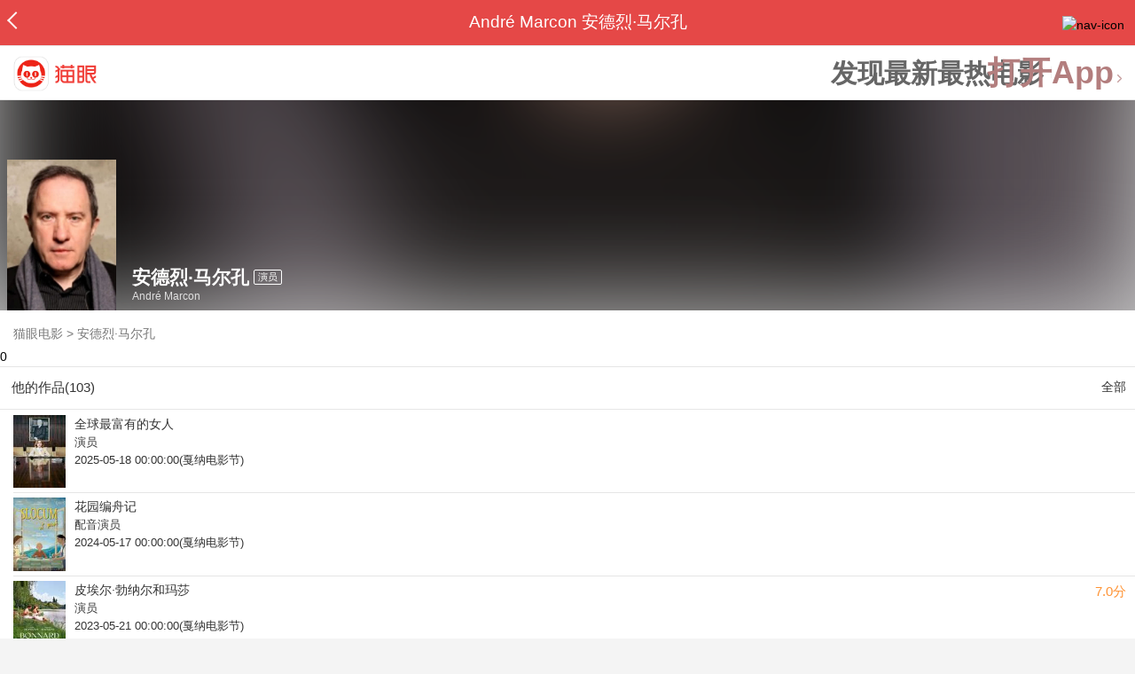

--- FILE ---
content_type: text/html; charset=utf-8
request_url: https://co.maoyan.com/asgard/celebrity/80584
body_size: 11358
content:
<!DOCTYPE html>
<html class=" " lang="zh">
<head>
  <meta charset="UTF-8">
  <meta name="viewport" content="width=device-width, height=device-height, initial-scale=1, maximum-scale=1, user-scalable=no, viewport-fit=cover">
  <meta http-equiv="X-UA-Compatible" content="ie=edge">
  <meta name="baidu-site-verification" content="lxgZbG0NVn" />
  <meta name="lx:category" content="movie">
  <meta name="lx:autopv" content="off"/>
  
  <meta name="share:wechat:message:title" content="关于安德烈·马尔孔 ，你想知道的都在这里" />
  <meta name="share:wechat:message:desc" content="我在猫眼电影上看到影人安德烈·马尔孔 ,你也一起来关注吧！" />
  <meta name="share:wechat:message:icon" content="https://p0.pipi.cn/basicdata/25bfd6d7537c69e5bc7df56b8192f247cd50d.jpg?imageMogr2/thumbnail/2500x2500%3E" />
  <meta name="share:wechat:timeline:title" content="关于安德烈·马尔孔 ，你想知道的都在这里" />
  <meta name="share:wechat:timeline:icon" content="https://p0.pipi.cn/basicdata/25bfd6d7537c69e5bc7df56b8192f247cd50d.jpg?imageMogr2/thumbnail/2500x2500%3E" />
  <meta name="share:wechat:timeline:desc" content="我在猫眼电影上看到影人安德烈·马尔孔 ,你也一起来关注吧！" />
  <link rel="dns-prefetch" href="//p0.meituan.net"/>
  <link rel="dns-prefetch" href="//s0.pipi.cn"/>
  <link rel="dns-prefetch" href="//www.dpfile.com"/>
  <link rel="dns-prefetch" href="//lx.meituan.net"/>
  <link rel="dns-prefetch" href="//lx1.meituan.net"/>
  <link rel="dns-prefetch" href="//plx.meituan.com"/>
  
  <title>安德烈·马尔孔 介绍_图片_作品-猫眼电影</title>
  <meta name="description" content="猫眼电影为您提供安德烈·马尔孔 名称相关信息，如人物简介、图片、参演电影作品等。更多安德烈·马尔孔 名称相关信息请关注猫眼电影官网。"/>
  <meta name="keywords" content="安德烈·马尔孔 ,安德烈·马尔孔 介绍,安德烈·马尔孔 图片,安德烈·马尔孔 作品"/>
  
  
  <link rel="stylesheet" href="//s0.pipi.cn/festatic/asgard/resources/pages/celebrity/vendors-7ccaf0e5.css">
  
  <link rel="stylesheet" href="//s0.pipi.cn/festatic/asgard/resources/pages/celebrity/index-098bdff6.css">
  
  
  
  <script>
    try {
      // i版内嵌到快应用中，ua会携带maoyan关键字，会导致appnm上报错误，所以需要把ua的关键字去掉
      if (window.navigator && window.navigator.userAgent && window.navigator.userAgent.indexOf('com.maoyan.movie.quickapp')) {
        let ua = window.navigator.userAgent;
        Object.defineProperty(window.navigator, 'userAgent', {
          value: ua.replace(/\.maoyan/, ''),
          writable: false,
        });
      }
    } catch (err) {}
  </script>
  <script>
    "use strict";!function(){var e=0<arguments.length&&void 0!==arguments[0]?arguments[0]:"_Owl_",a=window;a[e]||(a[e]={isRunning:!1,isReady:!1,preTasks:[],dataSet:[],pageData:[],disableMutaObserver:!1,observer:null,use:function(e,t){this.isReady&&a.Owl&&a.Owl[e](t),this.preTasks.push({api:e,data:[t]})},add:function(e){this.dataSet.push(e)},run:function(){var t=this;if(!this.isRunning){this.isRunning=!0;var e=a.onerror;a.onerror=function(){this.isReady||this.add({type:"jsError",data:arguments}),e&&e.apply(a,arguments)}.bind(this),(a.addEventListener||a.attachEvent)("error",function(e){t.isReady||t.add({type:"resError",data:[e]})},!0);var i=window.MutationObserver||window.WebKitMutationObserver||window.MozMutationObserver,r=window.performance||window.WebKitPerformance;if(i&&r){var n=-1,s=window.navigator.userAgent;if(-1<s.indexOf("compatible")&&-1<s.indexOf("MSIE")?(new RegExp("MSIE (\\d+\\.\\d+);").test(s),n=parseFloat(RegExp.$1)):-1<s.indexOf("Trident")&&-1<s.indexOf("rv:11.0")&&(n=11),-1!==n&&n<=11)return void(this.disableMutaObserver=!0);try{this.observer=new i(function(e){t.pageData.push({mutations:e,startTime:r.now()})}),this.observer.observe(document,{childList:!0,subtree:!0})}catch(e){console.log("mutationObserver err")}}else this.disableMutaObserver=!0}}},a[e].run())}();
  </script>
  <!-- 微博sdk -->
  
  

  <!-- 跳转小程序需要1.6以上版本 -->
  

  

  
  <script>
    // 灵犀埋点种子代码开始
    !(function (win, doc, ns) {
        var cacheFunName = '_MeiTuanALogObject';
        win[cacheFunName] = ns;
        if (!win[ns]) {
            var _LX = function () {
                _LX.q.push(arguments);
                return _LX;
            };
            _LX.q = _LX.q || [];
            _LX.l = +new Date();
            win[ns] = _LX;
        }
    })(window, document, 'AnalyticsBase');
    //种子代码结束
  </script>
  <!-- 百度资源平台自动推送js代码 [e0bacf12e04a7bd88ddbd9c74ef2b533 -> niuran] -->
  <script>
    var _hmt = _hmt || [];
    (function () {
      var hm = document.createElement("script");
      hm.src = "https://hm.baidu.com/hm.js?e0bacf12e04a7bd88ddbd9c74ef2b533";
      var s = document.getElementsByTagName("script")[0];
      s.parentNode.insertBefore(hm, s);
    })();
  </script>
  <!-- Google tag (gtag.js) [G-WN80P4PSY7 -> niuran] -->
  <script async src="https://www.googletagmanager.com/gtag/js?id=G-WN80P4PSY7"></script>
  <script>
    window.dataLayer = window.dataLayer || [];
    function gtag() { dataLayer.push(arguments); }
    gtag('js', new Date());
    gtag('config', 'G-WN80P4PSY7');
  </script>
</head>
<body>
  <div id="app" class="page-index" ><div class="layout"><div class="navbar-wrap"><div class="Navbarold "><nav><a class="navbar-back" href="/" data-bid="b_Aewng" data-lab="{ celebrity_id: 80584 }"></a><div class="navbar-title ">André Marcon 安德烈·马尔孔 </div><div class="nav-btn"><img class="nav-icon" src="//p0.meituan.net/scarlett/f05f61e7a8f3f45fd071c068d7a26870356.png" alt="nav-icon"/></div></nav></div></div><div class="page-content page-celebrity"><div><div class="download-app-bar-custom"><h1><a href="//m.maoyan.com/"><img class="img noneBg logo_custom" alt="logo" src="//s0.pipi.cn/festatic/asgard/resources/images/logo@3x.png" width="42" height="42"/></a></h1><a class="benefit-text" data-bid="b_movie_nikl02bu_mc" data-view-bid="b_movie_nikl02bu_mv">发现最新最热电影</a><span class="split"></span><a href="javascript: void(0);" class="link btn-open-app-custom" data-event="donwload3" link="meituanmovie://www.meituan.com/movie/actordetail?actorId=80584" to="" data-bid="b_53up23as" data-view-bid="b_movie_b_53up23as_mv" data-lab="{&quot;position&quot;:&quot;home&quot;}">打开App<img class="img noneBg point" alt="logo" src="//s0.pipi.cn/festatic/asgard/resources/images/point.png" width="11" height="11"/></a></div></div><div class="celebrity-wrap"><div class="celebrity small-type"><img class="img noneBg" alt="安德烈·马尔孔 " src="https://p0.pipi.cn/basicdata/25bfd6d7537c69e5bc7df56b8192f247cd50d.jpg?imageMogr2/thumbnail/2500x2500%3E"/><div class="celebrity-profile clearfix"><img class="img noneBg" src="https://p0.pipi.cn/basicdata/25bfd6d7537c69e5bc7df56b8192f247cd50d.jpg?imageMogr2/thumbnail/2500x2500%3E"/><div class="intro"><div class="chinese"><span class="cn-name">安德烈·马尔孔 </span><span class="tag">演员</span></div><div class="en-name">André Marcon</div></div></div><div class="mask"></div></div><div class="crumbs-nav"><a href="/">猫眼电影</a>  &gt;  <a> 安德烈·马尔孔  </a></div>0</div><section class="panel celebrity-works" style="border-width:1px" data-view-bid="b_movie_jh3wjuzc_mv" data-lab="{ celebrity_id: 80584}"><div class="panel-title panel-title-unclosed" style="border-width:1px"><h2 style="display:inline-block">他的作品(103)</h2></div><div class="panel-content"><a data-bid="b_movie_ejr6o16k_mc" data-lab="{&quot;custom&quot;:{&quot;celebrity_id&quot;:80584}}" class="all-works" href="//piaofang.maoyan.com/celebrity/wrapper?id=80584&amp;wrapperId=-1">全部</a><ul class="list-view "><a href="https://co.maoyan.com/asgard/movie/1565601?_v_=yes" class="link" data-event="_asgard_movie_1565601?_v_=yes" data-bid="b_k0NJV" data-view-bid="b_c9Rpp" data-lab="{&quot;movie_id&quot;:1565601,&quot;index&quot;:0,&quot;custom&quot;:{&quot;celebrity_id&quot;:80584}}"><li class="list-view-item clearfix"><img class="img noneBg" alt="安德烈·马尔孔  全球最富有的女人" src="https://p0.pipi.cn/mediaplus/bigdata_mmdb_mmdbtask/0fa3343d8d314dc7359a13bbe3b1b63ebc858.jpeg?imageView2/1/w/83/h/124/q/80" e="1" c="1"/><p class="celebrity-score"><span class="score"></span></p><h4>全球最富有的女人</h4><p>演员</p><p>2025-05-18 00:00:00(戛纳电影节)</p></li></a><a href="https://co.maoyan.com/asgard/movie/1526307?_v_=yes" class="link" data-event="_asgard_movie_1526307?_v_=yes" data-bid="b_k0NJV" data-view-bid="b_c9Rpp" data-lab="{&quot;movie_id&quot;:1526307,&quot;index&quot;:1,&quot;custom&quot;:{&quot;celebrity_id&quot;:80584}}"><li class="list-view-item clearfix"><img class="img noneBg" alt="安德烈·马尔孔  花园编舟记" src="https://p0.pipi.cn/basicdata/54ecde2f06d8d3338fc7ed5d79ba889732ade.jpg?imageView2/1/w/83/h/124/q/80" e="1" c="1"/><p class="celebrity-score"><span class="score"></span></p><h4>花园编舟记</h4><p>配音演员</p><p>2024-05-17 00:00:00(戛纳电影节)</p></li></a><a href="https://co.maoyan.com/asgard/movie/1509635?_v_=yes" class="link" data-event="_asgard_movie_1509635?_v_=yes" data-bid="b_k0NJV" data-view-bid="b_c9Rpp" data-lab="{&quot;movie_id&quot;:1509635,&quot;index&quot;:2,&quot;custom&quot;:{&quot;celebrity_id&quot;:80584}}"><li class="list-view-item clearfix"><img class="img noneBg" alt="安德烈·马尔孔  皮埃尔·勃纳尔和玛莎" src="https://p0.pipi.cn/basicdata/54ecde2f06d0e1537cd236820506331738f1e.jpg?imageView2/1/w/83/h/124/q/80" e="1" c="1"/><p class="celebrity-score"><span class="score">7.0分</span></p><h4>皮埃尔·勃纳尔和玛莎</h4><p>演员</p><p>2023-05-21 00:00:00(戛纳电影节)</p></li></a><a href="https://co.maoyan.com/asgard/movie/1519047?_v_=yes" class="link" data-event="_asgard_movie_1519047?_v_=yes" data-bid="b_k0NJV" data-view-bid="b_c9Rpp" data-lab="{&quot;movie_id&quot;:1519047,&quot;index&quot;:3,&quot;custom&quot;:{&quot;celebrity_id&quot;:80584}}"><li class="list-view-item clearfix"><img class="img" alt="安德烈·马尔孔  Un jour fille" src="[data-uri]" e="1" c="1"/><p class="celebrity-score"><span class="score"></span></p><h4>Un jour fille</h4><p>演员</p><p>2023-11-23 00:00:00(法国)</p></li></a><a href="https://co.maoyan.com/asgard/movie/1454113?_v_=yes" class="link" data-event="_asgard_movie_1454113?_v_=yes" data-bid="b_k0NJV" data-view-bid="b_c9Rpp" data-lab="{&quot;movie_id&quot;:1454113,&quot;index&quot;:4,&quot;custom&quot;:{&quot;celebrity_id&quot;:80584}}"><li class="list-view-item clearfix"><img class="img" alt="安德烈·马尔孔  钱与血" src="[data-uri]" e="1" c="1"/><p class="celebrity-score"><span class="score"></span></p><h4>钱与血</h4><p>演员</p><p>饰：Ilan Frydman</p><p>2023-08-30 00:00:00(威尼斯国际电影节)</p></li></a></ul></div></section><footer class="footer"><div class="disclaimer"><div class="copyright"><span>© 猫眼电影 客服电话:<a href="tel:10105335"> 1010-5335</a></span></div><p class="content"><span>影视行业信息</span><a href="https://co.maoyan.com/terms/terms?id=privacy_1629962927685" class="link" data-event="https:__m.maoyan.com_terms_terms?id=privacy_1629962927685" to="https://m.maoyan.com/terms/terms?id=privacy_1629962927685">《免责声明》</a><span>I 违法和不良信息举报电话：4006018900</span></p><p class="icp"><a href="https://beian.miit.gov.cn" class="link" data-event="https:__beian.miit.gov.cn" to="https://beian.miit.gov.cn">京ICP备16022489号-1</a><span> I </span><a href="https://www.beian.gov.cn/portal/registerSystemInfo?recordcode=11010102003232" class="link" data-event="https:__www.beian.gov.cn_portal_registerSystemInfo?recordcode=11010102003232" to="https://www.beian.gov.cn/portal/registerSystemInfo?recordcode=11010102003232">京公网安备11010102003232号</a></p><p class="sankuai"><a href="javascript: void(0);" class="link" data-event="">北京猫眼文化传媒有限公司</a></p><section class="bottom-logo"><img class="img noneBg" alt="" src="[data-uri]"/></section></div></footer></div></div></div>
  <script>
    var AppData = {"$id":100430,"$title":"安德烈·马尔孔 介绍_图片_作品-猫眼电影","title":"André Marcon 安德烈·马尔孔 ","$description":"猫眼电影为您提供安德烈·马尔孔 名称相关信息，如人物简介、图片、参演电影作品等。更多安德烈·马尔孔 名称相关信息请关注猫眼电影官网。","$keywords":["安德烈·马尔孔 ,安德烈·马尔孔 介绍,安德烈·马尔孔 图片,安德烈·马尔孔 作品"],"celebrity":{"age":77,"aliasName":"安德烈·马尔孔","attachUserId":0,"auth":0,"avatar":"https://p0.pipi.cn/basicdata/25bfd6d7537c69e5bc7df56b8192f247cd50d.jpg?imageMogr2/thumbnail/2500x2500%3E","backgroundColor":"#594D36","bgImgBackgroundColor":"#444444","birthday":"1948-07-05","birthplace":"法国,圣艾蒂安","bloodType":"","boardUrl":"","cnm":"安德烈·马尔孔 ","company":"","constellation":"巨蟹座","deathDate":"","desc":"","descFeatures":["77岁"],"enm":"André Marcon","fansName":"","feedbackUrl":"https://piaofang.maoyan.com/i/info-correction?objId=80584","figure":[],"followCount":0,"followRank":0,"followState":0,"graduateSchool":"","hasAllBox":false,"hasFollowerNum":false,"hasMainWorksNum":false,"height":0,"id":80584,"nation":"","nationality":"","photoNum":0,"photos":[],"present":0,"presentImg":"","proCompanyUrl":"","proIntroUrl":"https://piaofang.maoyan.com/i/celebrity/80584/intro","publicTitles":[],"rank":0,"receiveWord":"次","sendWord":"抱抱","sexy":"男","signImg":"","still":"","sumBox":261,"titleList":["演员"],"titles":"演员","userDailyPresent":0,"weight":0,"works":{"movies":[{"avatar":"https://p0.pipi.cn/mediaplus/bigdata_mmdb_mmdbtask/0fa3343d8d314dc7359a13bbe3b1b63ebc858.jpeg?imageMogr2/thumbnail/2500x2500%3E","cr":1,"duty":"演员","globalReleased":true,"id":1565601,"mbox":0,"multiroles":"","mutlidutys":"演员","name":"全球最富有的女人","order":3,"pubDate":1761667200000,"roles":"","rt":"2025-05-18 00:00:00(戛纳电影节)","sc":0,"showst":2,"wish":2,"wishst":0},{"avatar":"https://p0.pipi.cn/basicdata/54ecde2f06d8d3338fc7ed5d79ba889732ade.jpg?imageMogr2/thumbnail/2500x2500%3E","cr":33,"duty":"配音演员","globalReleased":true,"id":1526307,"mbox":0,"mutlidutys":"配音演员","name":"花园编舟记","order":4,"pubDate":1715875200000,"roles":"","rt":"2024-05-17 00:00:00(戛纳电影节)","sc":0,"showst":2,"wish":2,"wishst":0},{"avatar":"https://p0.pipi.cn/basicdata/54ecde2f06d0e1537cd236820506331738f1e.jpg?imageMogr2/thumbnail/2500x2500%3E","cr":1,"duty":"演员","globalReleased":true,"id":1509635,"mbox":0,"multiroles":"","mutlidutys":"演员","name":"皮埃尔·勃纳尔和玛莎","order":3,"pubDate":1704816000000,"roles":"","rt":"2023-05-21 00:00:00(戛纳电影节)","sc":7,"showst":2,"wish":0,"wishst":0},{"avatar":"https://p0.pipi.cn/basicdata/54ecde2f06d0e10faf9257839c9c5c1049fdd.jpg?imageMogr2/thumbnail/2500x2500%3E","cr":1,"duty":"演员","globalReleased":true,"id":1519047,"mbox":0,"multiroles":"","mutlidutys":"演员","name":"Un jour fille","order":3,"pubDate":1700668800000,"roles":"","rt":"2023-11-23 00:00:00(法国)","sc":0,"showst":2,"wish":1,"wishst":0},{"avatar":"https://p0.pipi.cn/basicdata/54ecde2fe7a0e111e57e12faff9c27efa6ce0.jpg?imageMogr2/thumbnail/2500x2500%3E","cr":1,"duty":"演员","globalReleased":true,"id":1454113,"mbox":0,"multiroles":"Ilan Frydman","mutlidutys":"演员","name":"钱与血","order":3,"pubDate":1693324800000,"roles":"Ilan Frydman","rt":"2023-08-30 00:00:00(威尼斯国际电影节)","sc":0,"showst":2,"wish":0,"wishst":0},{"avatar":"https://p0.pipi.cn/basicdata/54ecde2f06dbe1339ee7aa5a15ddda498276a.jpg?imageMogr2/thumbnail/2500x2500%3E","cr":1,"duty":"演员","globalReleased":true,"id":1513513,"mbox":0,"multiroles":"","mutlidutys":"演员","name":"Le Colosse aux pieds d'argile","order":3,"pubDate":1683129600000,"roles":"","rt":"2022-09-28 00:00:00(比利时)","sc":0,"showst":2,"wish":0,"wishst":0},{"avatar":"https://p0.pipi.cn/basicdata/54ecde2fe7abe106d67a354435f57b5f2aea7.jpg?imageMogr2/thumbnail/2500x2500%3E","cr":1,"duty":"演员","globalReleased":true,"id":1374191,"mbox":0,"multiroles":"","mutlidutys":"演员","name":"灵魂伴侣","order":3,"pubDate":1681228800000,"roles":"","rt":"2023-04-12 00:00:00(法国)","sc":5.9,"showst":2,"wish":1,"wishst":0},{"avatar":"https://p0.pipi.cn/mmdb/fb738633d7c51b07acecd84e3068c03afbc7e.jpg?imageMogr2/thumbnail/2500x2500%3E","cr":1,"duty":"演员","globalReleased":true,"id":1429212,"mbox":0,"multiroles":"","mutlidutys":"演员","name":"大师们","order":3,"pubDate":1670342400000,"roles":"","rt":"2022-12-07 00:00:00(法国)","sc":6.5,"showst":2,"wish":3,"wishst":0},{"avatar":"https://p0.pipi.cn/mmdb/25bfd6ddd7cddd7a355bf1049b16c36e49943.jpg?imageMogr2/thumbnail/2500x2500%3E","cr":1,"duty":"演员","globalReleased":true,"id":496435,"mbox":0,"multiroles":"","mutlidutys":"演员","name":"西线无战事","order":3,"pubDate":1664380800000,"roles":"","rt":"2022-09-29 00:00:00(德国)","sc":8.2,"showst":2,"wish":4724,"wishst":0},{"avatar":"https://p0.pipi.cn/basicdata/54ecde2fe7a8d3030cb535e4f5ec421d6f5c7.jpg?imageMogr2/thumbnail/2500x2500%3E","cr":1,"duty":"演员","globalReleased":true,"id":1298488,"mbox":0,"multiroles":"Baron du Châtelet","mutlidutys":"演员","name":"幻灭","order":3,"pubDate":1633881600000,"roles":"Baron du Châtelet","rt":"2021-09-05 00:00:00(意大利)","sc":0,"showst":2,"wish":37,"wishst":0}],"total":103}},"news":[],"latestNews":[],"relatedNews":[],"$schema":"meituanmovie://www.meituan.com/movie/actordetail?actorId=80584","$deeplink":"https://deeplink.maoyan.com/asgard/app?to=meituanmovie://www.meituan.com/movie/actordetail?actorId=80584","$share":{"wechat":{"message":{"title":"关于安德烈·马尔孔 ，你想知道的都在这里","desc":"我在猫眼电影上看到影人安德烈·马尔孔 ,你也一起来关注吧！","icon":"https://p0.pipi.cn/basicdata/25bfd6d7537c69e5bc7df56b8192f247cd50d.jpg?imageMogr2/thumbnail/2500x2500%3E"},"timeline":{"title":"关于安德烈·马尔孔 ，你想知道的都在这里","desc":"我在猫眼电影上看到影人安德烈·马尔孔 ,你也一起来关注吧！","icon":"https://p0.pipi.cn/basicdata/25bfd6d7537c69e5bc7df56b8192f247cd50d.jpg?imageMogr2/thumbnail/2500x2500%3E"}}},"cid":"c_sXC8X","$urlQuery":{},"valObj":{"custom":{"celebrity_id":80584,"id":80584}},"$url":"https://co.maoyan.com/asgard/celebrity/80584","$browser":{"ua":"Mozilla/5.0 (Macintosh; Intel Mac OS X 10_15_7) AppleWebKit/537.36 (KHTML, like Gecko) Chrome/131.0.0.0 Safari/537.36; ClaudeBot/1.0; +claudebot@anthropic.com)","name":"chrome","version":"131.0.0","vender":"apple","platform":"macos","platformVersion":"10.15.7","core":{"name":"chrome","version":131},"type":"normal"},"browser":{"ua":"Mozilla/5.0 (Macintosh; Intel Mac OS X 10_15_7) AppleWebKit/537.36 (KHTML, like Gecko) Chrome/131.0.0.0 Safari/537.36; ClaudeBot/1.0; +claudebot@anthropic.com)","name":"chrome","version":"131.0.0","vender":"apple","platform":"macos","platformVersion":"10.15.7","core":{"name":"chrome","version":131},"type":"normal"},"$channel":{"from":null,"channelId":4,"channelName":"canary","channelIdMap":{"maoyan":1,"canary":4,"mmweb":70001,"qqwallet":70002,"moviepro":40004,"meituan":3,"imeituan":30001,"dianping":60002,"dpmmweb":60003,"dpmweb":60004,"dpqqwallet":60008,"gewara":80001,"conch":4,"wxapp":70001,"toutiaosmart":120001,"baidusmart":110001,"inservice":110002,"huawei":150002,"hsbc":1000147,"abchina":1000136,"ICBC":1000096,"nbbank":1000198,"xianbank":1000209,"BOC":1000254,"gzcb":1000206,"pingan":1000261,"unionpay":1000173,"hwfastapp":1000207,"rongshu":1000288,"qqsmart":70005,"bankofbeijing":1000371,"vivofastapp":150003,"xhssmart":230001,"wbsmart":220001,"xhsmoviesmart":230002,"gansu":1000413,"kuaishousmart":200001,"honorfastapp":150004,"ccb_life":1000421,"cmcc":1000423,"dyshowsmart":120005,"ceb_life":1000430,"shangqitong":1000197,"hunan_psbc":1000447,"douyinsmart":120003,"shenzhen_icbc":1000457,"hwatomicapp":1000500,"fesco":1000495,"ningbo_government":1000513,"huaweibrowser":4,"zhongzhi_guanaitong":1000496,"jiangxi_huipu":1000518,"icbc_app":1000521,"yangshipin":1000527,"bilibilishowsmart":1000533,"douyin_show_microapp":120005,"maoyan_xhsapp":230001,"weibo_show_microapp":1000528,"bili_show_microapp":1000533},"channelNameMap":{"1":"maoyan","3":"meituan","4":"huaweibrowser","30001":"imeituan","40004":"moviepro","60002":"dianping","60003":"dpmmweb","60004":"dpmweb","60008":"dpqqwallet","70001":"wxapp","70002":"qqwallet","70005":"qqsmart","80001":"gewara","110001":"baidusmart","110002":"inservice","120001":"toutiaosmart","120003":"douyinsmart","120005":"douyin_show_microapp","150002":"huawei","150003":"vivofastapp","150004":"honorfastapp","200001":"kuaishousmart","220001":"wbsmart","230001":"maoyan_xhsapp","230002":"xhsmoviesmart","1000096":"ICBC","1000136":"abchina","1000147":"hsbc","1000173":"unionpay","1000197":"shangqitong","1000198":"nbbank","1000206":"gzcb","1000207":"hwfastapp","1000209":"xianbank","1000254":"BOC","1000261":"pingan","1000288":"rongshu","1000371":"bankofbeijing","1000413":"gansu","1000421":"ccb_life","1000423":"cmcc","1000430":"ceb_life","1000447":"hunan_psbc","1000457":"shenzhen_icbc","1000495":"fesco","1000496":"zhongzhi_guanaitong","1000500":"hwatomicapp","1000513":"ningbo_government","1000518":"jiangxi_huipu","1000521":"icbc_app","1000527":"yangshipin","1000528":"weibo_show_microapp","1000533":"bili_show_microapp"},"userType":{"meituan":1,"dianping":2}},"channel":{"from":null,"channelId":4,"channelName":"canary","channelIdMap":{"maoyan":1,"canary":4,"mmweb":70001,"qqwallet":70002,"moviepro":40004,"meituan":3,"imeituan":30001,"dianping":60002,"dpmmweb":60003,"dpmweb":60004,"dpqqwallet":60008,"gewara":80001,"conch":4,"wxapp":70001,"toutiaosmart":120001,"baidusmart":110001,"inservice":110002,"huawei":150002,"hsbc":1000147,"abchina":1000136,"ICBC":1000096,"nbbank":1000198,"xianbank":1000209,"BOC":1000254,"gzcb":1000206,"pingan":1000261,"unionpay":1000173,"hwfastapp":1000207,"rongshu":1000288,"qqsmart":70005,"bankofbeijing":1000371,"vivofastapp":150003,"xhssmart":230001,"wbsmart":220001,"xhsmoviesmart":230002,"gansu":1000413,"kuaishousmart":200001,"honorfastapp":150004,"ccb_life":1000421,"cmcc":1000423,"dyshowsmart":120005,"ceb_life":1000430,"shangqitong":1000197,"hunan_psbc":1000447,"douyinsmart":120003,"shenzhen_icbc":1000457,"hwatomicapp":1000500,"fesco":1000495,"ningbo_government":1000513,"huaweibrowser":4,"zhongzhi_guanaitong":1000496,"jiangxi_huipu":1000518,"icbc_app":1000521,"yangshipin":1000527,"bilibilishowsmart":1000533,"douyin_show_microapp":120005,"maoyan_xhsapp":230001,"weibo_show_microapp":1000528,"bili_show_microapp":1000533},"channelNameMap":{"1":"maoyan","3":"meituan","4":"huaweibrowser","30001":"imeituan","40004":"moviepro","60002":"dianping","60003":"dpmmweb","60004":"dpmweb","60008":"dpqqwallet","70001":"wxapp","70002":"qqwallet","70005":"qqsmart","80001":"gewara","110001":"baidusmart","110002":"inservice","120001":"toutiaosmart","120003":"douyinsmart","120005":"douyin_show_microapp","150002":"huawei","150003":"vivofastapp","150004":"honorfastapp","200001":"kuaishousmart","220001":"wbsmart","230001":"maoyan_xhsapp","230002":"xhsmoviesmart","1000096":"ICBC","1000136":"abchina","1000147":"hsbc","1000173":"unionpay","1000197":"shangqitong","1000198":"nbbank","1000206":"gzcb","1000207":"hwfastapp","1000209":"xianbank","1000254":"BOC","1000261":"pingan","1000288":"rongshu","1000371":"bankofbeijing","1000413":"gansu","1000421":"ccb_life","1000423":"cmcc","1000430":"ceb_life","1000447":"hunan_psbc","1000457":"shenzhen_icbc","1000495":"fesco","1000496":"zhongzhi_guanaitong","1000500":"hwatomicapp","1000513":"ningbo_government","1000518":"jiangxi_huipu","1000521":"icbc_app","1000527":"yangshipin","1000528":"weibo_show_microapp","1000533":"bili_show_microapp"},"userType":{"meituan":1,"dianping":2}},"$channelId":4,"$channelName":"canary","$query":{},"$protocol":"https:","$config":{"host":{"assets":"","api":"http://maoyanapi.vip.sankuai.com","usercenter":"http://usercenter-inf-in.sankuai.com","ecollection":"http://maoyanapi.vip.sankuai.com","imaoyanlogin":"https://passport.maoyan.com","pc":"https://maoyan.com","live":"https://activity-movie.sankuai.com/api","maoyanopen":"http://maoyanopen.vip.sankuai.com","questionnaire":"http://ad-admin.movie.vip.sankuai.com","longvideo":"https://vod-movie.sankuai.com","apimobile":"http://apimobile.vip.sankuai.com","luckdraw":"http://maoyanapi.vip.sankuai.com/media/activity","privilege":"http://maoyanapi.vip.sankuai.com","goods":"http://maoyanapi.vip.sankuai.com","vodactivity":"http://purchase.movie.vip.sankuai.com","vodcomment":"http://maoyanapi.vip.sankuai.com/mmdb/comment","vodViCom":"https://vod-movie.sankuai.com","bankLogin":"https://passport.maoyan.com","swan":"http://maoyantouch.vip.sankuai.com/swan/api","locate":"https://mars.sankuai.com","rock":"http://rock.movie.vip.sankuai.com","ticketstub":"https://api.maoyan.com/media/activity","booking":"http://maoyanapi.vip.sankuai.com/api","usercenterapi":"https://usercenter-inf.maoyan.com","mall":"http://maoyanapi.vip.sankuai.com","usertask":"http://api.maoyan.com","zoneapi":"https://api.maoyan.com/mmdb","hotsecondapi":"https://show.maoyan.com","celebrity":"https://api.maoyan.com/media/activity"},"urlPrefix":"/asgard"},"downloadBarData":{"interestType":1,"interestText":"发现最新最热电影"},"notNav":false,"$showAppLink":true,"$host":{"assets":"//s0.pipi.cn/festatic/asgard/resources","domains":{"m":"m.maoyan.com","i":"i.maoyan.com"},"host":"co.maoyan.com"},"$env":"production","$params":{"id":"80584"},"rsSubChannel":"","$appnm":"maoyan_i","$back":"/","$featuresSwitch":{"$showAppLink":true,"$showWantBtn":true,"$showComment":true,"$showPreviewMovieBtn":true,"$recessiveLink":true,"$downloadLink":true,"$showDiscount":true,"$showCoupon":true,"$showGoods":true,"$showPointCard":false,"$showSportAndShow":false,"$showNewsHotComment":true,"$showLogout":false,"$hideNavbar":false,"$showMovieDetailHeader":true,"$preventScoreClick":false,"$showStagesHeader":false,"$showLicenseLink":false},"$locate":{"id":1,"name":"北京"},"$uuid":""};
  </script>

  
    
    <script src="//s0.pipi.cn/festatic/asgard/resources/dll/dll_common-4cbe3d11.js"></script>
    
    <script src="//s0.pipi.cn/festatic/asgard/resources/dll/dll_vendor-4cbe3d11.js"></script>
    
  

  <script crossorigin="anonymous" src="//www.dpfile.com/app/owl/static/owl_1.9.3.js"></script>
  <script>
    Owl.start({
      project: "com.sankuai.asgard",
      pageUrl: location.href && location.href.split('?')[0].replace(/\/\d+/g, '/:id'),
      resource: {},
      page:{ fstPerfAnalysis:true,logSlowView:true ,sensoryIndex:true},
      devMode: false,
    });
    window._KNB_IGNORE_WECHAT = true;
  </script>

  
    <!-- canUseMtH5guard：是否允许接入美团H5guard；guardDomains：需要开启H5guard的域名列表；yodaEnv：yoda滑块环境标识 -->
    <script src="https://msp.meituan.net/h5guard/H5guard.js"></script>
    <script>
      if (window.H5guard) {
        function parseUrl() {
          let params = {}
          const query = location.search && location.search.replace("?", '');
          const queryArr = query && query.split("&") || [];
          for (let i = 0; i < queryArr.length; i++) {
            let curParma = queryArr[i].split("=");
            params[curParma[0]] = curParma[1];
          }
          return params;
        }
  
        const pathParmas = parseUrl();

        H5guard.init({
          xhrHook: true, //与domains配合使用，开启状态才行
          fetchHook: true,//与domains配合使用，开启状态才行
          domains: [], //该域名下的请求会在header中携带mtgsig，注意跨域配置
          openId: pathParmas.openid || '', //如果当前为wx小程序环境中的h5，传入openId，有助于描述设备画像
          forceKNBSign : false, // 如果打开此开关，那么只有在KNB环境下才会加签，并且只会添加native验签，非KNB环境不会加签
          geo: false, //如果当前页面有位置权限，则打开开关，H5guard会去收集地理位置信息，如果为false,地理位置默认为“”空字符串
          yodaEnv: 'pro'
        });
      }
    </script>
   

  

  

  <!--百度小程序 -->
  

  <!--qq小程序 -->
  

  <!--头条小程序 -->
  

  <!--小红书小程序 -->
  

  <!-- 宁波银行 -->
  

  <!-- 中国银行 -->
  

  <!-- 广州银行 -->
  

   

  <!-- 农业银行 -->
  

  <!-- I版添加信息指纹 -->
  <script>var Rohr_Opt = {'geo': false}; </script>
  <script>
    function parseUrl() {
      let params = {}
      const query = location.search && location.search.replace("?", '');
      const queryArr = query && query.split("&") || [];
      for (let i = 0; i < queryArr.length; i++) {
        let curParma = queryArr[i].split("=");
        params[curParma[0]] = curParma[1];
      }
      return params;
    }
    function setValue(obj = {}, path, value) {
      const a = path.split('.');
      let o = obj;
      for (let i = 0; i < a.length - 1; i++) {
        const n = a[i];
        if (n in o) {
          o = o[n];
        } else {
          o[n] = {};
          o = o[n];
        }
      }
      o[a[a.length - 1]] = value;
    };
    //为了统一处理业务页面上手动上报的各种灵犀埋点
    window.Analytics = (type, obj) => {
      if (type === 'tag') {
        AnalyticsBase('tag', obj)
      }
      if (type === 'event') {
        //上报灵犀
        const pathParmas = parseUrl();
        const { AppData } = window;
        if (AppData.$channel && AppData.$channel.channelId === 70001) {
          obj.val_lab = obj.val_lab || {};
          setValue(obj.val_lab, 'custom.openId', pathParmas.openid);
        }
        // 非prod环境增加环境标识
        if (AppData.$env !== 'production') {
          obj.val_lab = obj.val_lab || {};
          setValue(obj.val_lab, 'custom.env', 'test');
        }
        AnalyticsBase('event', obj);
      }
    }

    // 初始化灵犀sdk
    function lxSDK() {
      const { AppData } = window;
      const { openPlatform } = AppData;
      const browser = AppData.$browser || AppData.browser || {};
      const appnm = AppData.$appnm || 'maoyan_i';
      // 设置应用名称，设置appnm将成为页面默认的appnm，建议每个页面都设置
      AnalyticsBase('config', 'appnm', appnm);
      AnalyticsBase('config','alwaysSendReferrer', true);

      // 设置应用上报通道名称与uid
      let uid = AppData.user && AppData.user.id;
      if (AppData.channelName === 'dianping') {
        uid = AppData.user && AppData.user.dpid;
      }
      if (uid) {
        AnalyticsBase('set', 'uid', uid);
      }
      let os = window.navigator.userAgent.match(/Macintosh|iPod|iPhone|iPad|Android|Windows Phone|Windows/i);
      os = (os && os[0]) || 'other';
      AnalyticsBase('set', 'os', os);

      // 设置开放平台渠道标识
      if (openPlatform) {
        AnalyticsBase('get', 'utm', (utm) => {
          utm = utm || {};
          utm.utm_campaign = 'openPlatform=' + encodeURIComponent(String(openPlatform.merCode||'').replace(/</g, '\\\\u003c'));
          if (openPlatform.merCodeSub) {
            utm.utm_campaign += "-" + encodeURIComponent(String(openPlatform.merCodeSub).replace(/</g, '\\\\u003c'))
          }
          AnalyticsBase('set', 'utm', utm);
        });
      }
      const pathParmas = parseUrl();
      AppData.valObj = AppData.valObj || {};
      setValue(AppData.valObj, 'custom.__browser__', browser.name);
      if (AppData.$channel && AppData.$channel.channelId === 70001) {
        setValue(AppData.valObj, 'custom.openId', pathParmas.openid);
        // 上报小程序场景(scene)值
        setValue(AppData.valObj, 'custom.scene', AppData.$channel.scene);
      }
      if (AppData.$env !== 'production') {
        setValue(AppData.valObj, 'custom.env', 'test');
      }

      // 发送pv，其中"page_id"为页面名称，你应该为你的每一个页面起一个唯一的名称
      AnalyticsBase('send', 'pv', { cid: AppData.cid, val: AppData.valObj });
      window.sendClickLog = (event, bid, lab) => {
        if (!bid) {
          const e = event || window.event;
          const target = e.target || e.srcElement;
          bid = getAttrNode(target, 'data-bid');
          lab = getAttrNodeObj(target, 'data-lab');
          tagLab = getAttrNodeObj(target, 'data-tag-lab');
        }
        setValue(lab, 'custom.__browser__', browser.name);
        if (AppData.$channel && AppData.$channel.channelId === 70001) {
          setValue(lab, 'custom.openId', pathParmas.openid);
        }
        if(tagLab) {
          window.Analytics('tag', tagLab);
        }
        if (bid) {
          Analytics('event', {
            nm : 'mge',
            val_bid: bid,
            val_lab: lab,
            val_cid: AppData.cid,
            event_type: 'click'
          });
        }
      };

      addHandler(window, 'click', (event) => {
        sendClickLog(event);
      });

      window.sendView = function () {
        Array.prototype.filter.call(document.getElementsByTagName('*'), (el) => {
          return !!el.getAttribute('data-view-bid') && !el.getAttribute('data-view-sended');
        }).filter((el) => {
          const rect = el.getBoundingClientRect();
          return (
            !(rect.width === 0 && rect.height === 0) && rect.top >= 0 && rect.left >= 0 &&
            rect.bottom <= (window.innerHeight || document.documentElement.clientHeight) &&
            rect.right <= (window.innerWidth || document.documentElement.clientWidth)
          );
        }).forEach((el) => {
          el.setAttribute('data-view-sended', 1);
          const bid = el.getAttribute('data-view-bid');
          const lab = valFrom(el.getAttribute('data-view-lab') || getAttrNodeObj(el, 'data-lab'));
          if (AppData.$channel && AppData.$channel.channelId === 70001) {
            setValue(lab, 'custom.openId', pathParmas.openid);
          }
          Analytics('event', {
            nm : 'mge',
            val_bid: bid,
            val_lab: lab,
            val_cid: AppData.cid,
            event_type: 'view'
          });
        });
      };
      addHandler(window, 'scroll', debounce(window.sendView, 200));
      // 单独为需要横向滚动的view上报绑定scroll事件
      const viewScrollXContainers = document.getElementsByClassName('view-scroll-x-container');
      for (let i = 0; i < viewScrollXContainers.length; i++) {
        addHandler(viewScrollXContainers[i], 'scroll', debounce(window.sendView, 200));
      }
      setTimeout(window.sendView, 300);

      // 实现向父元素的遍历有特定属性名的属性值
      function getAttrNode(node, attrName) {
        let attrValue = node.getAttribute(attrName);
        while (!attrValue && node !== document.body && !!node.parentNode && node.parentNode !== document) {
          node = node.parentNode;
          attrValue = node.getAttribute(attrName);
        }
        return attrValue || null;
      }
      // 实现向父元素的遍历有特定属性名的属性值对象
      function getAttrNodeObj(node, attrName) {
        const attrObj = {};
        let attrValue = node.getAttribute(attrName);
        while (node !== document.body && !!node.parentNode && node.parentNode !== document) {
          if (attrValue) {
            const obj = valFrom(attrValue);
            Object.keys(obj).forEach((key) => {
              attrObj[key] = obj[key];
            });
          }
          node = node.parentNode;
          attrValue = node.getAttribute(attrName);
        }
        return attrObj;
      }
      function valFrom(v) {
        if (typeof v === 'string' && v[0] === '{') {
          v = new Function('return (' + v + ')')(); // string to object
        }
        return v || {};
      }
      function debounce(func, wait) {
        let timeout;
        return () => {
          const context = this;
          const args = arguments;
          const later = () => {
            timeout = null;
            func.apply(context, args);
          };
          clearTimeout(timeout);
          timeout = setTimeout(later, wait);
        };
      }
      function addHandler(element, type, handler) {
        if (element.addEventListener) { // DOM2级事件处理
          element.addEventListener(type, handler, false);
        } else if (element.attachEvent) { // IE事件处理
          element.attachEvent('on'+ type, handler);
        } else { // DOM0级事件处理
          element['on'+type] = handler;
        }
      }
    }

    if (AppData.cid) {
      lxSDK();
    }

  </script>

  
  
  <script src="//s0.pipi.cn/festatic/asgard/resources/pages/celebrity/vendors-5c47d970.chunk.js"></script>
  
  <script src="//s0.pipi.cn/festatic/asgard/resources/pages/celebrity/index-16494f2c.js"></script>
  
  

  

  
    <script crossorigin="anonymous" src="//obj.pipi.cn/festatic/common/media/1661236970778-yao-0.0.10.js"></script>
    <script>
      Yao.start({
        project: 'asgard',
        page: {
          sample: 1,
        },
        devMode: false,
      });
    </script>
  

  
  <script src="//lx.meituan.net/lx.js" type="text/javascript" charset="utf-8" async></script>
</body>
</html>